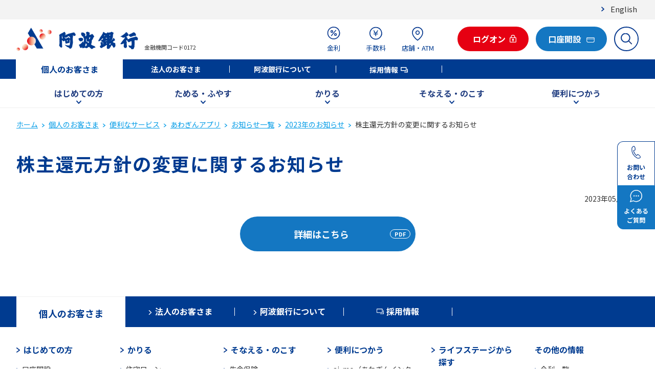

--- FILE ---
content_type: text/html; charset=UTF-8
request_url: https://www.awabank.co.jp/kojin/benri/awagin_app/news/2023/news20230512b/
body_size: 59257
content:
<!DOCTYPE html>
<html lang="ja">
<head>
<meta charset="utf-8">
<meta http-equiv="Pragma" content="no-cache" />
<meta http-equiv="cache-control" content="no-cache" />
<meta http-equiv="expires" content="0" />
<title>株主還元方針の変更に関するお知らせ | 阿波銀行</title>
<meta name="viewport" content="width=device-width, initial-scale=1">
<meta name="format-detection" content="telephone=no,address=no,email=no">
<meta property="og:type" content="article">
<meta property="og:url" content="/kojin/benri/awagin_app/news/2023/news20230512b/">
<meta property="og:title" content="株主還元方針の変更に関するお知らせ | 阿波銀行">
<meta property="og:image" content="/assets/widget/ogp_image.jpg">
<link rel="shortcut icon" href="/assets/favicon.ico">
<link rel="apple-touch-icon" href="/assets/apple-touch-icon.png">
<link rel="icon" type="image/png" href="/assets/android-chrome-192x192.png">
<link rel="stylesheet" href="/assets/css/common_firstview.css" />
<link rel="stylesheet" href="/assets/css/common.css" />
<link rel="stylesheet" href="/assets/css/scroll-hint.css" />
<link rel="stylesheet" href="/assets/css/s_style.css" />
<script src="/assets/js/lib/jquery-3.6.0.min.js"></script>
<script src="/assets/js/lib/scroll-hint.min.js"></script>
<script src="/assets/js/lib/jquery.easing.min.js"></script>
<script src="/assets/js/common_firstview.js"></script>
<script src="/assets/js/s_script.js"></script>
<script src="/assets/analyticstracking.js"></script>
</head>
<body>
<!-- Google Tag Manager (noscript) -->
<noscript><iframe src="https://www.googletagmanager.com/ns.html?id=GTM-MVJ3R7L" height="0" width="0" style="display:none;visibility:hidden"></iframe></noscript>
<noscript><iframe src="https://www.googletagmanager.com/ns.html?id=GTM-MQ9WQXZ" height="0" width="0" style="display:none;visibility:hidden"></iframe></noscript>
<noscript><iframe src="https://www.googletagmanager.com/ns.html?id=GTM-MDV2GKG2" height="0" width="0" style="display:none;visibility:hidden"></iframe></noscript>
<!-- End Google Tag Manager (noscript) -->
<header class="l-header">
    <div class="p-subheader-wrap">
      <div class="p-subheader"><a href="/about/about_awa_bank_eng/" class="p-subheader__link">English</a></div>
    </div>
  <div class="p-header">
    <div class="p-header-left">
      <h1>
        <a tabindex="100" class="p-header-left__logo" href="/"><img class="" alt="阿波銀行" src="/assets/images/logo_header.png" /></a>
      </h1>
      <div class="p-header-left__code">金融機関コード0172</div>
    </div>
    <!-- /.p-header-left -->
    <div class="p-header-right">
      <ul class="p-header-right__nav">
        <!-- 金利 -->
        <li class="p-header-right__nav-item-wrap -kinri">
          <a tabindex="100" class="p-header-right__nav-item" href="/kojin/kinri-loan/"><img src="/assets/images/icon_header_kinri.svg" alt="金利" /><span>金利</span></a>
        </li>
        <!-- 手数料 -->
        <li class="p-header-right__nav-item-wrap -fee">
          <a tabindex="100" class="p-header-right__nav-item" href="/kojin/fee/"><img src="/assets/images/icon_header_fee.svg" alt="手数料" /><span>手数料</span></a>
        </li>
        <!-- 店舗・ATM -->
        <li class="p-header-right__nav-item-wrap -tenpo">
          <a tabindex="100" class="p-header-right__nav-item" href="/kojin/tenpo/search/"><img src="/assets/images/icon_header_tenpo.svg" alt="店舗・ATM" /><span>店舗・ATM</span></a>
        </li>
        <!-- ログオン -->
        <li class="p-header-right__nav-item-wrap -aimo">
          <span class="c-button p-header__button js-logon-modal-open">
            <button tabindex="100" class="c-button__link c-button__link--primary_01 s-button__important">
              <span class="c-button__text">ログオン</span>
            </button>
          </span>
          <a tabindex="100" class="p-header-right__nav-item" style="color:#e60012;" href="/kojin/aimo/#kojin_aimo_ac"><img src="/assets/images/icon_header_aimo-sp.svg" alt="" />ログオン</a>
          <div class="p-header-login-modal">
            <div class="p-header-login-modal__columns">
              <div class="p-header-login-modal__column">
                <img class="p-header-login-modal__title -logo" src="/kojin/assets/aimo.svg" alt="ai-mo インターネットバンキング"  style="max-width:165px;" />
                <span class="c-button">
                  <span class="c-button__inner">
                    <a tabindex="100" class="c-button__link c-button__link--primary_01 s-button__important" href="/kojin/aimo/#kojin_aimo_ac"><span class="c-button__text">個人の<br />お客さまはこちら</span></a>
                  </span>
                </span>
              </div>
              <div class="p-header-login-modal__column">
                <p class="p-header-login-modal__title">あわぎん法人<br />インターネットバンキング</p>
                <span class="c-button">
                  <span class="c-button__inner">
                    <a tabindex="100" class="c-button__link c-button__link--primary_02" href="/houjin/aimo/#houjin_aimo_ac"><span class="c-button__text">法人の<br />お客さまはこちら</span></a>
                  </span>
                </span>
              </div>
            </div>
            <div class="p-header-login-modal__bottom">
              <button tabindex="100" class="p-header-login-modal__bottom-close">閉じる</button>
            </div>
          </div>
        </li>
        <!-- 口座開設 -->
        <li class="p-header-right__nav-item-wrap -kouza">
          <span class="c-button p-header__button">
            <a href="/kojin/kouzakaisetu/" tabindex="100" class="c-button__link c-button__link--primary_02"><span class=".p-header__button-small-text">口座開設</span></a>
          </span>
        </li>
        <!-- サイト内検索 -->
        <li class="p-header-right__nav-item-wrap -search">
          <form class="p-header-right__search-form" name="iSearchForm" action="https://search-awabank.dga.jp" method="GET" onsubmit="return mysearch(this);">
            <input tabindex="100" class="p-header-right__nav-item iSearchAssist iSearchOption1" type="text" name="kw" value="" placeholder="検索キーワードを入力" autocomplete="off" />
            <input type="hidden" name="env" value="awabank">
            <input type="hidden" name="temp" value="search">
            <input type="hidden" name="ie" value="u">
            <button tabindex="100" class="p-header-right__search-button" type="submit"><img src="/assets/images/icon_header_search.svg" alt="サイト内検索" /></button>
          </form>
        </li>
        <!-- SPメニュー -->
        <li class="p-header-right__nav-item-wrap -sp-menu">
          <a tabindex="100" class="p-header-right__nav-item" href="#"><img src="/assets/images/icon_header_sp-menu.svg" alt="メニュー" />メニュー</a>
        </li>
      </ul>
    </div>
    <!-- /.p-header__right  -->
  </div>
  <!-- /.p-header -->
  <div class="p-global">
    <ul class="p-global__nav">
      <li class="p-global__nav-item is-active"><a tabindex="100" class="p-global__link" href="/kojin/">個人のお客さま</a></li>
      <li class="p-global__nav-item"><a tabindex="100" class="p-global__link" href="/houjin/">法人のお客さま</a></li>
      <li class="p-global__nav-item"><a tabindex="100" class="p-global__link" href="/about/">阿波銀行について</a></li>
      <li class="p-global__nav-item"><a tabindex="100" class="p-global__link" href="/recruit/" target="_blank">採用情報</a></li>
    </ul>
    <!-- /.p-header-global__nav -->
  </div>
  <!-- /.p-header-global -->
  <div class="p-megamenu">
    <div class="p-megamenu__tab-wrap">
      <ul class="p-megamenu__tab">
        <li class="p-megamenu__tab-item">
          <button tabindex="100" class="p-megamenu__tab-item-btn" data-mm="hajimete">はじめての方</button>
        </li>
        <li class="p-megamenu__tab-item">
          <button tabindex="100" class="p-megamenu__tab-item-btn" data-mm="tameru">ためる・ふやす</button>
        </li>
        <li class="p-megamenu__tab-item">
          <button tabindex="100" class="p-megamenu__tab-item-btn" data-mm="kariru">かりる</button>
        </li>
        <li class="p-megamenu__tab-item">
          <button tabindex="100" class="p-megamenu__tab-item-btn" data-mm="sonae">そなえる・のこす</button>
        </li>
        <li class="p-megamenu__tab-item">
          <button tabindex="100" class="p-megamenu__tab-item-btn" data-mm="benri">便利につかう</button>
        </li>
        <!-- /.p-megamenu__tab-item -->
      </ul>
    </div>
    <div class="p-megamenu__contents-wrap">
      <!-- prettier-ignore -->
      <div class="p-megamenu__contents" style="display: none">
        <!-- はじめての方 -->
        <div class="p-megamenu__content -hajimete" style="display: none">
          <a tabindex="100" class="p-megamenu__content-top-link" href="/kojin/first/"><img loading="lazy" alt="" src="/assets/images/icon_mm_kojin_hajimete_top.svg" /><span class="p-megamenu__content-top-link-title">はじめての方<br />TOP</span></a>
          <div class="p-megamenu__content-links">
            <a tabindex="100" class="p-megamenu__content-link" href="/kojin/kouzakaisetu/"><img loading="lazy" alt="" src="/assets/images/icon_mm_kojin_kouzakaisetu.svg" /><span class="p-megamenu__content-link-title">口座開設</span></a>
            <a tabindex="100" class="p-megamenu__content-link p-megamenu__content-link--aimo" href="/kojin/aimo/">
              <img loading="lazy" alt="" src="/assets/images/icon_mm_kojin_aimo.svg" />
              <span class="p-megamenu__content-link-title">ai-mo<span class="p-megamenu__content-link-title-small">（あわぎんインター<br />ネット・モバイルバンキング）</span></span>
            </a>
            <a tabindex="100" class="p-megamenu__content-link" href="/kojin/benri/awagin_app/"><img loading="lazy" alt="" src="/assets/images/icon_mm_kojin_benri_awagin_app.svg" /><span class="p-megamenu__content-link-title">あわぎんアプリ</span></a>
          </div>
        </div>
        <!-- ためる・ふやす -->
        <div class="p-megamenu__content -tameru" style="display: none">
          <a tabindex="100" class="p-megamenu__content-top-link" href="/kojin/tameru/"><img loading="lazy" alt="" src="/assets/images/icon_mm_kojin_tameru_top.svg" /><span class="p-megamenu__content-top-link-title">ためる・ふやす<br />TOP</span></a>
          <div class="p-megamenu__content-links">
            <a tabindex="100" class="p-megamenu__content-link" href="/kojin/tameru/sougou/"><img loading="lazy" alt="" src="/assets/images/icon_mm_kojin_tameru_sougou.svg" /><span class="p-megamenu__content-link-title">総合口座</span></a>
            <a tabindex="100" class="p-megamenu__content-link" href="/kojin/tameru/superteiki/"><img loading="lazy" alt="" src="/assets/images/icon_mm_kojin_tameru_keiki.svg" /><span class="p-megamenu__content-link-title">定期預金</span></a>
            <a tabindex="100" class="p-megamenu__content-link" href="/kojin/tameru/toushin/"><img loading="lazy" alt="" src="/assets/images/icon_mm_kojin_tameru_toushin.svg" /><span class="p-megamenu__content-link-title">投資信託</span></a>
            <a tabindex="100" class="p-megamenu__content-link" href="/kojin/tameru/chotiku/"><img loading="lazy" alt="" src="/assets/images/icon_mm_kojin_tameru_chotiku.svg" /><span class="p-megamenu__content-link-title">スーパー貯蓄預金</span></a>
            <a tabindex="100" class="p-megamenu__content-link" href="/kojin/tameru/goodpremium/"><img loading="lazy" alt="" src="/assets/images/icon_mm_kojin_tameru_goodpremium.svg" /><span class="p-megamenu__content-link-title">退職金限定<br />特別定期預金</span></a>
            <a tabindex="100" class="p-megamenu__content-link" href="/kojin/tameru/chukai/nomura/"><img loading="lazy" alt="" src="/assets/images/icon_mm_kojin_tameru_chukai_nomura.svg" /><span class="p-megamenu__content-link-title">野村證券との<br />金融商品仲介</span></a>
            <a tabindex="100" class="p-megamenu__content-link" href="/kojin/tameru/gaika/"><img loading="lazy" alt="" src="/assets/images/icon_mm_kojin_tameru_gaika.svg" /><span class="p-megamenu__content-link-title">外貨預金</span></a>
            <a tabindex="100" class="p-megamenu__content-link" href="/kojin/tameru/oguchiteiki/"><img loading="lazy" alt="" src="/assets/images/icon_mm_kojin_tameru_oguchiteiki.svg" /><span class="p-megamenu__content-link-title">大口定期預金</span></a>
            <a tabindex="100" class="p-megamenu__content-link" href="/kojin/tameru/kawasetokuyaku/"><img loading="lazy" alt="" src="/assets/images/icon_mm_kojin_tameru_kawasetokuyaku.svg" /><span class="p-megamenu__content-link-title">為替特約付<br />外貨定期預金</span></a>
            <a tabindex="100" class="p-megamenu__content-link" href="/kojin/tameru/chukai/"><img loading="lazy" alt="" src="/assets/images/icon_mm_kojin_tameru_top.svg" /><span class="p-megamenu__content-link-title">金融商品仲介業務</span></a>
          </div>
        </div>
        <!-- かりる -->
        <div class="p-megamenu__content -kariru" style="display: none">
          <a tabindex="100" class="p-megamenu__content-top-link" href="/kojin/loan/"><img loading="lazy" alt="" src="/assets/images/icon_mm_kojin_loan_top.svg" /><span class="p-megamenu__content-top-link-title">かりるTOP</span></a>
          <div class="p-megamenu__content-links">
            <a tabindex="100" class="p-megamenu__content-link" href="/kojin/loan/home/"><img loading="lazy" alt="" src="/assets/images/icon_mm_kojin_loan_home.svg" /><span class="p-megamenu__content-link-title">住宅ローン</span></a>
            <a tabindex="100" class="p-megamenu__content-link" href="/mycar/"><img loading="lazy" alt="" src="/assets/images/icon_mm_kojin_loan_mycar_plan.svg" /><span class="p-megamenu__content-link-title">マイカーローン</span></a>
            <a tabindex="100" class="p-megamenu__content-link" href="/kojin/loan/#kl-card"><img loading="lazy" alt="" src="/assets/images/icon_mm_kojin_loan_e.svg" /><span class="p-megamenu__content-link-title">カードローン</span></a>
            <a tabindex="100" class="p-megamenu__content-link" href="/bank/reform/" target="_blank"><img loading="lazy" alt="" src="/assets/images/icon_mm_kojin_loan_reform.svg" /><span class="p-megamenu__content-link-title">リフォームローン</span></a>
            <a tabindex="100" class="p-megamenu__content-link" href="/kyouiku/"><img loading="lazy" alt="" src="/assets/images/icon_mm_kojin_loan_kyouiku_plan.svg" /><span class="p-megamenu__content-link-title">教育ローン</span></a>
            <a tabindex="100" class="p-megamenu__content-link" href="/kyouikucard/"><img loading="lazy" alt="" src="/assets/images/icon_mm_kojin_loan_kyouiku_card.svg" /><span class="p-megamenu__content-link-title">教育ローン<br />（カードローン型）</span></a>
            <a tabindex="100" class="p-megamenu__content-link" href="/freeplan/" target="_blank"><img loading="lazy" alt="" src="/assets/images/icon_mm_kojin_loan_free_plan.svg" /><span class="p-megamenu__content-link-title">ワイドローン・<br />フリープラン</span></a>
            <a tabindex="100" class="p-megamenu__content-link" href="/smartnext/"><img loading="lazy" alt="" src="/assets/images/icon_mm_kojin_loan_smartnext_detail.svg" /><span class="p-megamenu__content-link-title">スマートネクスト</span></a>
            <a tabindex="100" class="p-megamenu__content-link" href="/kojin/loan/simulator/"><img loading="lazy" alt="" src="/assets/images/icon_mm_kojin_loan_simulator.svg" /><span class="p-megamenu__content-link-title">ローン<br />シミュレーション</span></a>
          </div>
        </div>
        <!-- そなえる・のこす -->
        <div class="p-megamenu__content -sonae" style="display: none">
          <a tabindex="100" class="p-megamenu__content-top-link" href="/kojin/sonae/"><img loading="lazy" alt="" src="/assets/images/icon_mm_kojin_sonae_top.svg" /><span class="p-megamenu__content-top-link-title">そなえる・のこす<br />TOP</span></a>
          <div class="p-megamenu__content-links">
            <a tabindex="100" class="p-megamenu__content-link" href="/kojin/sonae/hoken/"><img loading="lazy" alt="" src="/assets/images/icon_mm_kojin_sonae_hoken.svg" /><span class="p-megamenu__content-link-title">生命保険</span></a>
            <a tabindex="100" class="p-megamenu__content-link" href="/kojin/sonae/kakutei/"><img loading="lazy" alt="" src="/assets/images/icon_mm_kojin_sonae_kakutei.svg" /><span class="p-megamenu__content-link-title">確定拠出年金</span></a>
            <a tabindex="100" class="p-megamenu__content-link" href="/kojin/sonae/souzoku/"><img loading="lazy" alt="" src="/assets/images/icon_mm_kojin_sonae_souzoku.svg" /><span class="p-megamenu__content-link-title">相続のお手続き</span></a>
            <a tabindex="100" class="p-megamenu__content-link" href="/kojin/sonae/kasai/"><img loading="lazy" alt="" src="/assets/images/icon_mm_kojin_sonae_kasai.svg" /><span class="p-megamenu__content-link-title">火災保険</span></a>
            <a tabindex="100" class="p-megamenu__content-link" href="/kojin/sonae/yuigon/"><img loading="lazy" alt="" src="/assets/images/icon_mm_kojin_sonae_yuigon.svg" /><span class="p-megamenu__content-link-title">遺言信託</span></a>
            <a tabindex="100" class="p-megamenu__content-link" href="/kojin/sonae/kyoiku/"><img loading="lazy" alt="" src="/assets/images/icon_mm_kojin_sonae_kyoiku.svg" /><span class="p-megamenu__content-link-title">教育資金贈与</span></a>
            <a tabindex="100" class="p-megamenu__content-link" href="/kojin/sonae/nenkin/"><img loading="lazy" alt="" src="/assets/images/icon_mm_kojin_sonae_nenkin.svg" /><span class="p-megamenu__content-link-title">年金相談</span></a>
            <a tabindex="100" class="p-megamenu__content-link" href="/kojin/sonae/kazokushintaku/"><img loading="lazy" alt="" src="/assets/images/icon_mm_kojin_sonae_kazokushintaku.svg" /><span class="p-megamenu__content-link-title">家族信託</span></a>
            <a tabindex="100" class="p-megamenu__content-link" href="/kojin/sonae/kouken/"><img loading="lazy" alt="" src="/assets/images/icon_mm_kojin_sonae_kouken.svg" /><span class="p-megamenu__content-link-title">後見制度支援預金</span></a>
            <a tabindex="100" class="p-megamenu__content-link" href="/kojin/sonae/kinko/"><img loading="lazy" alt="" src="/assets/images/icon_mm_kojin_sonae_kinko.svg" /><span class="p-megamenu__content-link-title">貸金庫</span></a>
          </div>
        </div>
        <!-- 便利につかう -->
        <div class="p-megamenu__content -benri" style="display: none">
          <a tabindex="100" class="p-megamenu__content-top-link" href="/kojin/benri/"><img loading="lazy" alt="" src="/assets/images/icon_mm_kojin_benri_top.svg" /><span class="p-megamenu__content-top-link-title">便利につかう<br />TOP</span></a>
          <div class="p-megamenu__content-links">
            <a tabindex="100" class="p-megamenu__content-link p-megamenu__content-link--aimo" href="/kojin/aimo/">
              <img loading="lazy" alt="" src="/assets/images/icon_mm_kojin_aimo.svg" />
              <span class="p-megamenu__content-link-title">ai-mo<span class="p-megamenu__content-link-title-small">（あわぎんインター<br />ネット・モバイルバンキング）</span></span>
            </a>
            <a tabindex="100" class="p-megamenu__content-link" href="/kojin/benri/awagin_app/"><img loading="lazy" alt="" src="/assets/images/icon_mm_kojin_benri_awagin_app.svg" /><span class="p-megamenu__content-link-title">あわぎんアプリ</span></a>
            <a tabindex="100" class="p-megamenu__content-link" href="/kojin/benri/webopen/"><img loading="lazy" alt="" src="/assets/images/icon_mm_kojin_kouzakaisetu_app.svg" /><span class="p-megamenu__content-link-title">Web口座開設</span></a>
            <a tabindex="100" class="p-megamenu__content-link" href="/kojin/benri/pluscard/"><img loading="lazy" alt="" src="/assets/images/icon_mm_kojin_benri_pluscard.svg" /><span class="p-megamenu__content-link-title">あわぎん<br />plus card</span></a>
            <a tabindex="100" class="p-megamenu__content-link" href="/kojin/benri/jcbdebit_cashless/"><img loading="lazy" alt="" src="/assets/images/icon_mm_kojin_benri_jcbdebit_cashless.svg" /><span class="p-megamenu__content-link-title">あわぎん<br />JCBデビット</span></a>
            <a tabindex="100" class="p-megamenu__content-link" href="/kojin/benri/walletplus/"><img loading="lazy" alt="" src="/assets/images/icon_mm_kojin_benri_wallet.svg" /><span class="p-megamenu__content-link-title">Wallet+</span></a>
            <a tabindex="100" class="p-megamenu__content-link" href="/kojin/benri/cashless/"><img loading="lazy" alt="" src="/assets/images/icon_mm_kojin_benri_cashless.svg" /><span class="p-megamenu__content-link-title">キャッシュレス<br />サービス</span></a>
            <a tabindex="100" class="p-megamenu__content-link" href="/kojin/benri/web_syoukai/"><img loading="lazy" alt="" src="/assets/images/icon_mm_kojin_benri_web_syoukai.svg" /><span class="p-megamenu__content-link-title">あわぎんWeb照会<br />サービス</span></a>
            <a tabindex="100" class="p-megamenu__content-link" href="/kojin/webservice/"><img loading="lazy" alt="" src="/assets/images/icon_mm_kojin_webservice.svg" /><span class="p-megamenu__content-link-title">Web受付サービス</span></a>
            <a tabindex="100" class="p-megamenu__content-link" href="/kojin/benri/mobileregi/"><img loading="lazy" alt="" src="/assets/images/icon_mm_kojin_benri_mobileregi.svg" /><span class="p-megamenu__content-link-title">モバイルレジ</span></a>
          </div>
        </div>
      </div>
      <!-- /.p-megamenu__contents -->
    </div>
  </div>
  <!-- /.p-megamenu-wrap -->
  <div class="p-sp-menu">
    <div class="p-sp-menu__top">
      <button tabindex="100" class="p-sp-menu__top-close-btn">閉じる</button>
      <form class="p-sp-menu__top-search-form" name="iSearchForm" action="https://search-awabank.dga.jp" method="GET" onsubmit="return mysearch(this);">
        <input tabindex="100" class="p-sp-menu__top-search-box iSearchAssist iSearchOption1" type="text" name="kw" value="" placeholder="検索キーワードを入力" autocomplete="off" />
        <input type="hidden" name="env" value="awabank">
        <input type="hidden" name="temp" value="search">
        <input type="hidden" name="ie" value="u">
        <button tabindex="100" class="p-sp-menu__top-search-button" type="submit"><img src="/assets/images/icon_header_search.svg" alt="サイト内検索" /></button>
      </form>
      <div class="p-sp-menu__top-buttons">
        <a tabindex="100" class="p-sp-menu__top-button" href="https://awabank-faq.custhelp.com">
          <img class="p-sp-menu__top-button-icon" src="/assets/images/icon_faq.svg" loading="lazy" alt="" />
          <p class="p-sp-menu__top-button-text">よくあるご質問</p>
        </a>
        <a tabindex="100" class="p-sp-menu__top-button" href="/kojin/support/tel/">
          <img class="p-sp-menu__top-button-icon" src="/assets/images/icon_contact.svg" loading="lazy" alt="" />
          <p class="p-sp-menu__top-button-text">お問い合わせ</p>
        </a>
      </div>
    </div>
    <!-- /.p-sp-menu__top -->
    <div class="p-sp-menu__acc-wrap">
      <div class="p-sp-menu__acc">
        <div class="p-sp-menu__acc-parent is-open">個人のお客さま</div>
        <!-- prettier-ignore -->
        <ul class="p-sp-menu__acc-content">
          <li class="p-sp-menu__acc-item"><a tabindex="100" class="p-sp-menu__acc-item-title -link" href="/kojin/">個人のお客さま</a></li>
          <!-- はじめての方 -->
          <li class="p-sp-menu__acc-item">
            <div class="p-sp-menu__acc-item-title is-open">はじめての方</div>
            <div class="p-sp-menu__acc-links">
              <a tabindex="100" class="p-sp-menu__acc-link" href="/kojin/first/"><img loading="lazy" alt="" src="/assets/images/icon_mm_kojin_hajimete_top.svg" /><span class="p-sp-menu__acc-link-title">はじめての方TOP</span></a>
              <a tabindex="100" class="p-sp-menu__acc-link" href="/kojin/kouzakaisetu/"><img loading="lazy" alt="" src="/assets/images/icon_mm_kojin_kouzakaisetu.svg" /><span class="p-sp-menu__acc-link-title">口座開設</span></a>
              <a tabindex="100" class="p-sp-menu__acc-link" href="/kojin/aimo/">
                <img loading="lazy" alt="" src="/assets/images/icon_mm_kojin_aimo.svg" />
                <span class="p-sp-menu__acc-link-title">ai-mo（あわぎんインターネット・モバイルバンキング）</span></a>
              <a tabindex="100" class="p-sp-menu__acc-link" href="/kojin/benri/awagin_app/"><img loading="lazy" alt="" src="/assets/images/icon_mm_kojin_benri_awagin_app.svg" /><span class="p-sp-menu__acc-link-title">あわぎんアプリ</span></a>
            </div>
          </li>
          <!-- ためる・ふやす -->
          <li class="p-sp-menu__acc-item">
            <div class="p-sp-menu__acc-item-title">ためる・ふやす</div>
            <div class="p-sp-menu__acc-links">
              <a tabindex="100" class="p-sp-menu__acc-link" href="/kojin/tameru/"><img loading="lazy" alt="" src="/assets/images/icon_mm_kojin_tameru_top.svg" /><span class="p-sp-menu__acc-link-title">ためる・ふやすTOP</span></a>
              <a tabindex="100" class="p-sp-menu__acc-link" href="/kojin/tameru/sougou/"><img loading="lazy" alt="" src="/assets/images/icon_mm_kojin_tameru_sougou.svg" /><span class="p-sp-menu__acc-link-title">総合口座</span></a>
              <a tabindex="100" class="p-sp-menu__acc-link" href="/kojin/tameru/#teiki/"><img loading="lazy" alt="" src="/assets/images/icon_mm_kojin_tameru_keiki.svg" /><span class="p-sp-menu__acc-link-title">定期預金</span></a>
              <a tabindex="100" class="p-sp-menu__acc-link" href="/kojin/tameru/toushin/"><img loading="lazy" alt="" src="/assets/images/icon_mm_kojin_tameru_toushin.svg" /><span class="p-sp-menu__acc-link-title">投資信託</span></a>
              <a tabindex="100" class="p-sp-menu__acc-link" href="/kojin/tameru/chotiku/"><img loading="lazy" alt="" src="/assets/images/icon_mm_kojin_tameru_chotiku.svg" /><span class="p-sp-menu__acc-link-title">スーパー貯蓄預金</span></a>
              <a tabindex="100" class="p-sp-menu__acc-link" href="/kojin/tameru/goodpremium/"><img loading="lazy" alt="" src="/assets/images/icon_mm_kojin_tameru_goodpremium.svg" /><span class="p-sp-menu__acc-link-title">退職金限定特別定期預金</span></a>
              <a tabindex="100" class="p-sp-menu__acc-link" href="/kojin/tameru/chukai/nomura/"><img loading="lazy" alt="" src="/assets/images/icon_mm_kojin_tameru_chukai_nomura.svg" /><span class="p-sp-menu__acc-link-title">野村證券との金融商品仲介</span></a>
              <a tabindex="100" class="p-sp-menu__acc-link" href="/kojin/tameru/gaika/"><img loading="lazy" alt="" src="/assets/images/icon_mm_kojin_tameru_gaika.svg" /><span class="p-sp-menu__acc-link-title">外貨預金</span></a>
              <a tabindex="100" class="p-sp-menu__acc-link" href="/kojin/tameru/oguchiteiki/"><img loading="lazy" alt="" src="/assets/images/icon_mm_kojin_tameru_oguchiteiki.svg" /><span class="p-sp-menu__acc-link-title">大口定期預金</span></a>
              <a tabindex="100" class="p-sp-menu__acc-link" href="/kojin/tameru/kawasetokuyaku/"><img loading="lazy" alt="" src="/assets/images/icon_mm_kojin_tameru_kawasetokuyaku.svg" /><span class="p-sp-menu__acc-link-title">為替特約付外貨定期預金</span></a>
              <a tabindex="100" class="p-sp-menu__acc-link" href="/kojin/tameru/chukai/"><img loading="lazy" alt="" src="/assets/images/icon_mm_kojin_tameru_top.svg"><span class="p-sp-menu__acc-link-title">金融商品仲介業務</span></a>
            </div>
          </li>
          <!-- かりる -->
          <li class="p-sp-menu__acc-item">
            <div class="p-sp-menu__acc-item-title">かりる</div>
            <div class="p-sp-menu__acc-links">
              <a tabindex="100" class="p-sp-menu__acc-link" href="/kojin/loan/"><img loading="lazy" alt="" src="/assets/images/icon_mm_kojin_loan_top.svg" /><span class="p-sp-menu__acc-link-title">かりるTOP</span></a>
              <a tabindex="100" class="p-sp-menu__acc-link" href="/mycar/"><img loading="lazy" alt="" src="/assets/images/icon_mm_kojin_loan_mycar_plan.svg" /><span class="p-sp-menu__acc-link-title">マイカーローン</span></a>
              <a tabindex="100" class="p-sp-menu__acc-link" href="/kojin/loan/#kl-card"><img loading="lazy" alt="" src="/assets/images/icon_mm_kojin_loan_e.svg" /><span class="p-sp-menu__acc-link-title">カードローン</span></a>
              <a tabindex="100" class="p-sp-menu__acc-link" href="/bank/reform/" target="_blank"><img loading="lazy" alt="" src="/assets/images/icon_mm_kojin_loan_reform.svg" /><span class="p-sp-menu__acc-link-title">リフォームローン</span></a>
              <a tabindex="100" class="p-sp-menu__acc-link" href="/kyouiku/"><img loading="lazy" alt="" src="/assets/images/icon_mm_kojin_loan_kyouiku_plan.svg" /><span class="p-sp-menu__acc-link-title">教育ローン</span></a>
              <a tabindex="100" class="p-sp-menu__acc-link" href="/kyouikucard/"><img loading="lazy" alt="" src="/assets/images/icon_mm_kojin_loan_kyouiku_card.svg" /><span class="p-sp-menu__acc-link-title">教育ローン（カードローン型）</span></a>
              <a tabindex="100" class="p-sp-menu__acc-link" href="/freeplan/" target="_blank"><img loading="lazy" alt="" src="/assets/images/icon_mm_kojin_loan_free_plan.svg" /><span class="p-sp-menu__acc-link-title">ワイドローン・フリープラン</span></a>
              <a tabindex="100" class="p-sp-menu__acc-link" href="/smartnext/"><img loading="lazy" alt="" src="/assets/images/icon_mm_kojin_loan_smartnext_detail.svg" /><span class="p-sp-menu__acc-link-title">スマートネクスト</span></a>
              <a tabindex="100" class="p-sp-menu__acc-link" href="/kojin/loan/simulator/"><img loading="lazy" alt="" src="/assets/images/icon_mm_kojin_loan_simulator.svg" /><span class="p-sp-menu__acc-link-title">ローンシミュレーション</span></a>
            </div>
          </li>
          <!-- そなえる・のこす -->
          <li class="p-sp-menu__acc-item">
            <div class="p-sp-menu__acc-item-title">そなえる・のこす</div>
            <div class="p-sp-menu__acc-links">
              <a tabindex="100" class="p-sp-menu__acc-link" href="/kojin/sonae/"><img loading="lazy" alt="" src="/assets/images/icon_mm_kojin_sonae_top.svg" /><span class="p-sp-menu__acc-link-title">そなえる・のこすTOP</span></a>
              <a tabindex="100" class="p-sp-menu__acc-link" href="/kojin/sonae/hoken/"><img loading="lazy" alt="" src="/assets/images/icon_mm_kojin_sonae_hoken.svg" /><span class="p-sp-menu__acc-link-title">生命保険</span></a>
              <a tabindex="100" class="p-sp-menu__acc-link" href="/kojin/sonae/kakutei/"><img loading="lazy" alt="" src="/assets/images/icon_mm_kojin_sonae_kakutei.svg" /><span class="p-sp-menu__acc-link-title">確定拠出年金</span></a>
              <a tabindex="100" class="p-sp-menu__acc-link" href="/kojin/sonae/souzoku/"><img loading="lazy" alt="" src="/assets/images/icon_mm_kojin_sonae_souzoku.svg" /><span class="p-sp-menu__acc-link-title">相続のお手続き</span></a>
              <a tabindex="100" class="p-sp-menu__acc-link" href="/kojin/sonae/kasai/"><img loading="lazy" alt="" src="/assets/images/icon_mm_kojin_sonae_kasai.svg" /><span class="p-sp-menu__acc-link-title">火災保険</span></a>
              <a tabindex="100" class="p-sp-menu__acc-link" href="/kojin/sonae/yuigon/"><img loading="lazy" alt="" src="/assets/images/icon_mm_kojin_sonae_yuigon.svg" /><span class="p-sp-menu__acc-link-title">遺言信託</span></a>
              <a tabindex="100" class="p-sp-menu__acc-link" href="/kojin/sonae/kyoiku/"><img loading="lazy" alt="" src="/assets/images/icon_mm_kojin_sonae_kyoiku.svg" /><span class="p-sp-menu__acc-link-title">教育資金贈与</span></a>
              <a tabindex="100" class="p-sp-menu__acc-link" href="/kojin/sonae/nenkin/"><img loading="lazy" alt="" src="/assets/images/icon_mm_kojin_sonae_nenkin.svg" /><span class="p-sp-menu__acc-link-title">年金相談</span></a>
              <a tabindex="100" class="p-sp-menu__acc-link" href="/kojin/sonae/kazokushintaku/"><img loading="lazy" alt="" src="/assets/images/icon_mm_kojin_sonae_kazokushintaku.svg" /><span class="p-sp-menu__acc-link-title">家族信託</span></a>
              <a tabindex="100" class="p-sp-menu__acc-link" href="/kojin/sonae/kouken/"><img loading="lazy" alt="" src="/assets/images/icon_mm_kojin_sonae_kouken.svg" /><span class="p-sp-menu__acc-link-title">後見制度支援預金</span></a>
              <a tabindex="100" class="p-sp-menu__acc-link" href="/kojin/sonae/kinko/"><img loading="lazy" alt="" src="/assets/images/icon_mm_kojin_sonae_kinko.svg" /><span class="p-sp-menu__acc-link-title">貸金庫</span></a>
            </div>
          </li>
          <!-- 便利につかう -->
          <li class="p-sp-menu__acc-item">
            <div class="p-sp-menu__acc-item-title">便利につかう</div>
            <div class="p-sp-menu__acc-links">
              <a tabindex="100" class="p-sp-menu__acc-link" href="/kojin/benri/"><img loading="lazy" alt="" src="/assets/images/icon_mm_kojin_benri_top.svg" /><span class="p-sp-menu__acc-link-title">便利につかうTOP</span></a>
              <a tabindex="100" class="p-sp-menu__acc-link p-sp-menu__acc-link--aimo" href="/kojin/aimo/">
                <img loading="lazy" alt="" src="/assets/images/icon_mm_kojin_aimo.svg" />
                <span class="p-sp-menu__acc-link-title">ai-mo<span class="p-sp-menu__acc-link-title-small">（あわぎんインター<br />ネット・モバイルバンキング）</span></span>
              </a>
              <a tabindex="100" class="p-sp-menu__acc-link" href="/kojin/benri/awagin_app/"><img loading="lazy" alt="" src="/assets/images/icon_mm_kojin_benri_awagin_app.svg" /><span class="p-sp-menu__acc-link-title">あわぎんアプリ</span></a>
              <a tabindex="100" class="p-sp-menu__acc-link" href="/kojin/benri/webopen/"><img loading="lazy" alt="" src="/assets/images/icon_mm_kojin_kouzakaisetu_app.svg" /><span class="p-sp-menu__acc-link-title">Web口座開設</span></a>
              <a tabindex="100" class="p-sp-menu__acc-link" href="/kojin/benri/pluscard/"><img loading="lazy" alt="" src="/assets/images/icon_mm_kojin_benri_pluscard.svg" /><span class="p-sp-menu__acc-link-title">あわぎんplus card</span></a>
              <a tabindex="100" class="p-sp-menu__acc-link" href="/kojin/benri/jcbdebit/index.html"><img loading="lazy" alt="" src="/assets/images/icon_mm_kojin_benri_jcbdebit_cashless.svg" /><span class="p-sp-menu__acc-link-title">あわぎんJCBデビット</span></a>
              <a tabindex="100" class="p-sp-menu__acc-link" href="/kojin/benri/walletplus/"><img loading="lazy" alt="" src="/assets/images/icon_mm_kojin_benri_wallet.svg" /><span class="p-sp-menu__acc-link-title">Wallet+</span></a>
              <a tabindex="100" class="p-sp-menu__acc-link" href="/kojin/benri/cashless/"><img loading="lazy" alt="" src="/assets/images/icon_mm_kojin_benri_cashless.svg" /><span class="p-sp-menu__acc-link-title">キャッシュレスサービス</span></a>
              <a tabindex="100" class="p-sp-menu__acc-link" href="/kojin/benri/web_syoukai/"><img loading="lazy" alt="" src="/assets/images/icon_mm_kojin_benri_web_syoukai.svg" /><span class="p-sp-menu__acc-link-title">あわぎんWeb照会サービス</span></a>
              <a tabindex="100" class="p-sp-menu__acc-link" href="/kojin/webservice/"><img loading="lazy" alt="" src="/assets/images/icon_mm_kojin_webservice.svg" /><span class="p-sp-menu__acc-link-title">Web受付サービス</span></a>
              <a tabindex="100" class="p-sp-menu__acc-link" href="/kojin/benri/mobileregi/"><img loading="lazy" alt="" src="/assets/images/icon_mm_kojin_benri_mobileregi.svg" /><span class="p-sp-menu__acc-link-title">モバイルレジ</span></a>
            </div>
          </li>
          <!-- ライフステージから探す -->
          <li class="p-sp-menu__acc-item">
            <div class="p-sp-menu__acc-item-title">ライフステージから探す</div>
            <div class="p-sp-menu__acc-links">
              <a tabindex="100" class="p-sp-menu__acc-link" href="/kojin/life/"><img loading="lazy" alt="" src="/assets/images/icon_mm_link.svg" /><span class="p-sp-menu__acc-link-title">ライフステージから探すTOP</span></a>
              <a tabindex="100" class="p-sp-menu__acc-link" href="/kojin/life/work/"><img loading="lazy" alt="" src="/assets/images/icon_mm_link.svg" /><span class="p-sp-menu__acc-link-title">就職</span></a>
              <a tabindex="100" class="p-sp-menu__acc-link" href="/kojin/life/marriage/"><img loading="lazy" alt="" src="/assets/images/icon_mm_link.svg" /><span class="p-sp-menu__acc-link-title">結婚</span></a>
              <a tabindex="100" class="p-sp-menu__acc-link" href="/kojin/life/kodomo/"><img loading="lazy" alt="" src="/assets/images/icon_mm_link.svg" /><span class="p-sp-menu__acc-link-title">子育て・教育</span></a>
              <a tabindex="100" class="p-sp-menu__acc-link" href="/kojin/life/home/"><img loading="lazy" alt="" src="/assets/images/icon_mm_link.svg" /><span class="p-sp-menu__acc-link-title">住宅購入</span></a>
              <a tabindex="100" class="p-sp-menu__acc-link" href="/kojin/life/2nd/"><img loading="lazy" alt="" src="/assets/images/icon_mm_link.svg" /><span class="p-sp-menu__acc-link-title">退職・セカンドライフ</span></a>
              <a tabindex="100" class="p-sp-menu__acc-link" href="/kojin/life/souzoku/"><img loading="lazy" alt="" src="/assets/images/icon_mm_link.svg" /><span class="p-sp-menu__acc-link-title">相続</span></a>
              <a tabindex="100" class="p-sp-menu__acc-link" href="/kojin/life/iryo/"><img loading="lazy" alt="" src="/assets/images/icon_mm_link.svg" /><span class="p-sp-menu__acc-link-title">もしもの備え</span></a>
            </div>
          </li>
        </ul>
      </div>
      <div class="p-sp-menu__acc"><a tabindex="100" class="p-sp-menu__acc-parent -link" href="/houjin/">法人のお客さま</a></div>
      <div class="p-sp-menu__acc"><a tabindex="100" class="p-sp-menu__acc-parent -link" href="/about/">阿波銀行について</a></div>
      <div class="p-sp-menu__acc"><a tabindex="100" class="p-sp-menu__acc-parent -link" href="/recruit/" target="_blank">採用情報</a></div>
    </div>
    <!-- /.p-sp-menu__accordion -->
    <div class="p-sp-menu__bottom">
      <button tabindex="100" class="p-sp-menu__bottom-btn">閉じる</button>
    </div>
    <!-- /.p-sp-menu__bottom -->
  </div>
</header>
<!-- 追従ボタン -->
<div class="c-fixed_area">
  <ul class="c-fixed_area__list">
    <li class="c-fixed_area__list_item">
      <a class="c-fixed_area__link c-fixed_area__link--contact" href="/kojin/support/tel/" tabindex="200"><span class="c-fixed_area__text_unit">お問い</span><span class="c-fixed_area__text_unit">合わせ</span></a>
    </li>
    <li class="c-fixed_area__list_item">
      <a class="c-fixed_area__link c-fixed_area__link--qa" href="https://awabank-faq.custhelp.com" tabindex="200"><span class="c-fixed_area__text_unit">よくある</span><span class="c-fixed_area__text_unit">ご質問</span></a>
    </li>
  </ul>
</div>
<div id="page_top" class="c-speak_anchor">ページの先頭です</div>
<main class="l-main">
<div class="c-container">
<div class="c-container__inner">
<div class="c-breadcrumb__wrap">
  <ol class="c-breadcrumb">
    <li class="c-breadcrumb__item">
      <a class="c-breadcrumb__link" href="/" tabindex="100">ホーム</a>
    </li>
    <li class="c-breadcrumb__item">
      <a class="c-breadcrumb__link" href="/kojin/" tabindex="100">個人のお客さま</a>
    </li>
    <li class="c-breadcrumb__item">
      <a class="c-breadcrumb__link" href="/kojin/benri/" tabindex="100">便利なサービス</a>
    </li>
    <li class="c-breadcrumb__item">
      <a class="c-breadcrumb__link" href="/kojin/benri/awagin_app/" tabindex="100">あわぎんアプリ</a>
    </li>
    <li class="c-breadcrumb__item">
      <a class="c-breadcrumb__link" href="/kojin/benri/awagin_app/news/" tabindex="100">お知らせ一覧</a>
    </li>
    <li class="c-breadcrumb__item">
      <a class="c-breadcrumb__link" href="/kojin/benri/awagin_app/news/2023/" tabindex="100">2023年のお知らせ</a>
    </li>
    <li class="c-breadcrumb__item">
      <span class="c-breadcrumb__current">株主還元方針の変更に関するお知らせ</span>
    </li>
  </ol>
</div>
<div class="c-title__wrap">
  <h1 class="c-title c-title--01">株主還元方針の変更に関するお知らせ</h1>
</div>
<p class="u-text_all_right">2023年05月12日</p>
  <div class="c-button__wrap u-text_all_center">
    <span class="c-button">
      <span class="c-button__inner">
        <a class="c-button__link c-button__link--pdf c-button__link--primary_02" href="/common/common/news20230512b.pdf" tabindex="200" target="_blank" title="別窓ウィンドウで開きます" rel="noreferrer">
          <span class="c-button__text">詳細はこちら</span>
        </a>
      </span>
    </span>
  </div>
</div>
</div>
</main>
<footer class="l-footer">
  <div class="c-page_top is-none">
    <a class="c-page_top__link" href="#page_top" tabindex="200"><img src="/assets/images/icon_page_top.svg" alt="ページの先頭へ" width="51" height="51" /></a>
  </div>
  <div class="p-footer-sitemap">
    <div class="p-footer-sitemap__tab-wrap">
      <ul class="p-footer-sitemap__tab">
        <li class="p-footer-sitemap__tab-item is-active"><a tabindex="300" class="p-footer-sitemap__link" href="/kojin/">個人のお客さま</a></li>
        <li class="p-footer-sitemap__tab-item"><a tabindex="300" class="p-footer-sitemap__link" href="/houjin/">法人のお客さま</a></li>
        <li class="p-footer-sitemap__tab-item"><a tabindex="300" class="p-footer-sitemap__link" href="/about/">阿波銀行について</a></li>
        <li class="p-footer-sitemap__tab-item"><a tabindex="300" class="p-footer-sitemap__link" href="/recruit/" target="_blank">採用情報</a></li>
      </ul>
    </div>
    <div class="p-footer-sitemap__menu-wrap">
      <div class="p-footer-sitemap__menus">
        <div class="p-footer-sitemap__menu">
          <!-- はじめての方 -->
          <div class="p-footer-sitemap__menu-title -tameru"><a tabindex="300" href="/kojin/first/">はじめての方</a></div>
          <ul class="p-footer-sitemap__menu-list">
            <li class="p-footer-sitemap__menu-list-item"><a tabindex="300" href="/kojin/kouzakaisetu/">口座開設</a></li>
            <li class="p-footer-sitemap__menu-list-item"><a tabindex="300" href="/kojin/aimo/">ai-mo（あわぎんインターネット・モバイルバンキング）</a></li>
            <li class="p-footer-sitemap__menu-list-item"><a tabindex="300" href="/kojin/benri/awagin_app/">あわぎんアプリ</a></li>
          </ul>
          <!-- ためる・ふやす -->
          <div class="p-footer-sitemap__menu-title -tameru"><a tabindex="300" href="/kojin/tameru/">ためる・ふやす</a></div>
          <ul class="p-footer-sitemap__menu-list">
            <li class="p-footer-sitemap__menu-list-item"><a tabindex="300" href="/kojin/tameru/sougou/">総合口座</a></li>
            <li class="p-footer-sitemap__menu-list-item"><a tabindex="300" href="/kojin/tameru/superteiki/">定期預金</a></li>
            <li class="p-footer-sitemap__menu-list-item"><a tabindex="300" href="/kojin/tameru/toushin/">投資信託</a></li>
            <li class="p-footer-sitemap__menu-list-item"><a tabindex="300" href="/kojin/tameru/chotiku/">スーパー貯蓄預金</a></li>
            <li class="p-footer-sitemap__menu-list-item"><a tabindex="300" href="/kojin/tameru/goodpremium/">退職金限定特別定期預金</a></li>
            <li class="p-footer-sitemap__menu-list-item"><a tabindex="300" href="/kojin/tameru/chukai/nomura">野村證券との金融商品仲介</a></li>
            <li class="p-footer-sitemap__menu-list-item"><a tabindex="300" href="/kojin/tameru/gaika/">外貨預金</a></li>
            <li class="p-footer-sitemap__menu-list-item"><a tabindex="300" href="/kojin/tameru/oguchiteiki/">大口定期預金</a></li>
            <li class="p-footer-sitemap__menu-list-item"><a tabindex="300" href="/kojin/tameru/kawasetokuyaku/">為替特約付外貨定期預金</a></li>
            <li class="p-footer-sitemap__menu-list-item"><a tabindex="300" href="/kojin/tameru/chukai/">金融商品仲介業務</a></li>
          </ul>
        </div>
        <!-- かりる -->
        <div class="p-footer-sitemap__menu">
          <div class="p-footer-sitemap__menu-title -kariru"><a tabindex="300" href="/kojin/loan/">かりる</a></div>
          <ul class="p-footer-sitemap__menu-list">
            <li class="p-footer-sitemap__menu-list-item"><a tabindex="300" href="/kojin/loan/home/">住宅ローン</a></li>
            <li class="p-footer-sitemap__menu-list-item"><a tabindex="300" href="/mycar/">マイカーローン</a></li>
            <li class="p-footer-sitemap__menu-list-item"><a tabindex="300" href="/kojin/loan/#kl-card">カードローン</a></li>
            <li class="p-footer-sitemap__menu-list-item"><a tabindex="300" href="/bank/reform/" target="_blank">リフォームローン</a></li>
            <li class="p-footer-sitemap__menu-list-item"><a tabindex="300" href="/kyouiku/">教育ローン</a></li>
            <li class="p-footer-sitemap__menu-list-item"><a tabindex="300" href="/kyouikucard/">教育ローン（カードローン型）</a></li>
            <li class="p-footer-sitemap__menu-list-item"><a tabindex="300" href="/freeplan/" target="_blank">ワイドローン・フリープラン</a></li>
            <li class="p-footer-sitemap__menu-list-item"><a tabindex="300" href="/smartnext/">スマートネクスト</a></li>
            <li class="p-footer-sitemap__menu-list-item"><a tabindex="300" href="/kojin/loan/simulator/">ローンシミュレーション</a></li>
          </ul>
        </div>
        <!-- そなえる・のこす -->
        <div class="p-footer-sitemap__menu">
          <div class="p-footer-sitemap__menu-title -sonae"><a tabindex="300" href="/kojin/sonae/">そなえる・のこす</a></div>
          <ul class="p-footer-sitemap__menu-list">
            <li class="p-footer-sitemap__menu-list-item"><a tabindex="300" href="/kojin/sonae/hoken/">生命保険</a></li>
            <li class="p-footer-sitemap__menu-list-item"><a tabindex="300" href="/kojin/sonae/kakutei/">確定拠出年金</a></li>
            <li class="p-footer-sitemap__menu-list-item"><a tabindex="300" href="/kojin/sonae/souzoku/">相続のお手続き</a></li>
            <li class="p-footer-sitemap__menu-list-item"><a tabindex="300" href="/kojin/sonae/kasai/">火災保険</a></li>
            <li class="p-footer-sitemap__menu-list-item"><a tabindex="300" href="/kojin/sonae/yuigon/">遺言信託</a></li>
            <li class="p-footer-sitemap__menu-list-item"><a tabindex="300" href="/kojin/sonae/kyoiku/">教育資金贈与</a></li>
            <li class="p-footer-sitemap__menu-list-item"><a tabindex="300" href="/kojin/sonae/nenkin/">年金相談</a></li>
            <li class="p-footer-sitemap__menu-list-item"><a tabindex="300" href="/kojin/sonae/kazokushintaku/">家族信託</a></li>
            <li class="p-footer-sitemap__menu-list-item"><a tabindex="300" href="/kojin/sonae/kouken/">後見制度支援預金</a></li>
            <li class="p-footer-sitemap__menu-list-item"><a tabindex="300" href="/kojin/sonae/kinko/">貸金庫</a></li>
          </ul>
        </div>
        <div class="p-footer-sitemap__menu">
          <!-- 便利につかう -->
          <div class="p-footer-sitemap__menu-title -benri"><a tabindex="300" href="/kojin/benri/">便利につかう</a></div>
          <ul class="p-footer-sitemap__menu-list">
            <li class="p-footer-sitemap__menu-list-item"><a tabindex="300" href="/kojin/aimo/">ai-mo（あわぎんインターネット・モバイルバンキング）</a></li>
            <li class="p-footer-sitemap__menu-list-item"><a tabindex="300" href="/kojin/benri/awagin_app/">あわぎんアプリ</a></li>
            <li class="p-footer-sitemap__menu-list-item"><a tabindex="300" href="/kojin/benri/walletplus/">Wallet+</a></li>
            <li class="p-footer-sitemap__menu-list-item"><a tabindex="300" href="/kojin/benri/webopen/">Web口座開設</a></li>
            <li class="p-footer-sitemap__menu-list-item"><a tabindex="300" href="/kojin/benri/pluscard/">あわぎんplus card</a></li>
            <li class="p-footer-sitemap__menu-list-item"><a tabindex="300" href="/kojin/benri/jcbdebit/index.html">あわぎんJCBデビット</a></li>
            <li class="p-footer-sitemap__menu-list-item"><a tabindex="300" href="/kojin/benri/cashless/">キャッシュレスサービス</a></li>
            <li class="p-footer-sitemap__menu-list-item"><a tabindex="300" href="/kojin/benri/web_syoukai/">あわぎんWeb照会サービス</a></li>
            <li class="p-footer-sitemap__menu-list-item"><a tabindex="300" href="/kojin/webservice/">Web受付サービス</a></li>
            <li class="p-footer-sitemap__menu-list-item"><a tabindex="300" href="/kojin/benri/soukin/">自動送金サービス</a></li>
            <li class="p-footer-sitemap__menu-list-item"><a tabindex="300" href="/kojin/benri/mobileregi">モバイルレジ</a></li>
            <li class="p-footer-sitemap__menu-list-item"><a tabindex="300" href="/kojin/benri/denshikeiyaku/">あわぎん電子契約サービス</a></li>
          </ul>
        </div>
        <div class="p-footer-sitemap__menu">
          <!-- ライフステージから探す -->
          <div class="p-footer-sitemap__menu-title -sonae"><a tabindex="300" href="/kojin/life/">ライフステージから探す</a></div>
          <ul class="p-footer-sitemap__menu-list">
            <li class="p-footer-sitemap__menu-list-item"><a tabindex="300" href="/kojin/life/work/">就職</a></li>
            <li class="p-footer-sitemap__menu-list-item"><a tabindex="300" href="/kojin/life/marriage/">結婚</a></li>
            <li class="p-footer-sitemap__menu-list-item"><a tabindex="300" href="/kojin/life/kodomo/">子育て・教育</a></li>
            <li class="p-footer-sitemap__menu-list-item"><a tabindex="300" href="/kojin/life/home/">住宅購入</a></li>
            <li class="p-footer-sitemap__menu-list-item"><a tabindex="300" href="/kojin/life/2nd/">退職・セカンドライフ</a></li>
            <li class="p-footer-sitemap__menu-list-item"><a tabindex="300" href="/kojin/life/souzoku/">相続</a></li>
            <li class="p-footer-sitemap__menu-list-item"><a tabindex="300" href="/kojin/life/iryo/">もしもの備え</a></li>
          </ul>
        </div>
        <div class="p-footer-sitemap__menu">
          <!-- その他の情報 -->
          <div class="p-footer-sitemap__menu-title -benri -nonlink"><span>その他の情報</span></div>
          <ul class="p-footer-sitemap__menu-list">
            <li class="p-footer-sitemap__menu-list-item"><a tabindex="300" href="/kojin/kinri-loan/">金利一覧</a></li>
            <li class="p-footer-sitemap__menu-list-item"><a tabindex="300" href="/kojin/fee/">手数料一覧</a></li>
            <li class="p-footer-sitemap__menu-list-item"><a class="external_link" tabindex="300" href="https://www.nomura.co.jp/market/conditions/" target="_blank">マーケット</a></li>
            <li class="p-footer-sitemap__menu-list-item"><a tabindex="300" href="/kitei/">各種規定一覧</a></li>
            <li class="p-footer-sitemap__menu-list-item"><a tabindex="300" href="/kojin/sns/">阿波銀行SNS公式アカウント</a></li>
          </ul>
          <!-- 各種お手続き -->
          <div class="p-footer-sitemap__menu-title -other"><a tabindex="300" href="/kojin/support/">各種お手続き</a></div>
          <ul class="p-footer-sitemap__menu-list">
            <li class="p-footer-sitemap__menu-list-item">
              <a class="u-disp_sp_none" href="https://awabank.my.salesforce-sites.com/Reservation/ReserveScheduleSelect" tabindex="300" target="_blank" title="別窓ウィンドウで開きます" rel="noreferrer"
                ><span class="c-button__text">来店予約</span></a
              >
              <a class="u-disp_pc_none" href="https://awabank.my.salesforce-sites.com/Reservation/ReserveScheduleSelectSP" tabindex="300" target="_blank" title="別窓ウィンドウで開きます" rel="noreferrer"
                ><span class="c-button__text">来店予約</span></a
              >
            </li>
            <li class="p-footer-sitemap__menu-list-item"><a tabindex="300" href="https://awabank.my.salesforce-sites.com/Request/RequestDocument" target="_blank">資料請求</a></li>
            <li class="p-footer-sitemap__menu-list-item"><a tabindex="300" href="/kojin/support/#lost">紛失・変更</a></li>
            <li class="p-footer-sitemap__menu-list-item"><a tabindex="300" href="/kojin/support/#web">Webでのお手続き</a></li>
            <li class="p-footer-sitemap__menu-list-item"><a tabindex="300" href="/kojin/support/#account">口座の開設・解約・停止</a></li>
            <li class="p-footer-sitemap__menu-list-item"><a tabindex="300" href="/kojin/support/ansho/">暗証番号の変更</a></li>
            <li class="p-footer-sitemap__menu-list-item"><a tabindex="300" href="/kojin/tenpo/search/">店舗・ATM検索</a></li>
            <li class="p-footer-sitemap__menu-list-item"><a tabindex="300" href="https://awabank-faq.custhelp.com">よくあるご質問</a></li>
            <li class="p-footer-sitemap__menu-list-item"><a tabindex="300" href="https://awabank.my.salesforce-sites.com/fjsurvey/?ssession_id=ORHDHfguwgi1C%2FuiJSl9aKsGIx2gtWSiR8Z4UukoeKKgNZPGJ2BIHusa29kicLcJ">ご意見・ご要望</a></li>
            <li class="p-footer-sitemap__menu-list-item"><a tabindex="300" href="/kojin/support/tel/">お問い合わせ</a></li>
          </ul>
        </div>
      </div>
      <div class="p-footer-sitemap__sns">
        <a tabindex="300" class="p-footer-sitemap__sns-link" href="https://www.facebook.com/awabk.official" target="_blank"><img loading="lazy" alt="" src="/assets/images/icon_fb.svg" /></a>
        <a tabindex="300" class="p-footer-sitemap__sns-link" href="https://twitter.com/awabk_official" target="_blank"><img loading="lazy" alt="" src="/assets/images/icon_tw.svg" /></a>
        <a tabindex="300" class="p-footer-sitemap__sns-link" href="https://www.youtube.com/channel/UCxdKEXnpU_dZ-qDALE4KO1A" target="_blank"><img loading="lazy" alt="" src="/assets/images/icon_yt.svg" /></a>
        <a tabindex="300" class="p-footer-sitemap__sns-link" href="/kojin/sns/"><img loading="lazy" alt="" src="/assets/images/icon_line.svg" style="max-width:40px;" /></a>
        <a tabindex="300" class="p-footer-sitemap__sns-link" href="https://www.instagram.com/awabk.official/" target="_blank"><img loading="lazy" alt="" src="/assets/icon_insta.svg" style="max-width:40px;" /></a>
      </div>
    </div>
  </div>
  <div class="p-footer-faq-wrap">
    <a tabindex="300" class="p-footer-faq" href="https://awabank-faq.custhelp.com">
      <div class="p-footer-faq__icon">
        <img src="/assets/images/icon_footer_fqa.svg" loading="lazy" alt="" />
      </div>
      <p class="p-footer-faq__text">よくあるご質問</p>
    </a>
  </div>
  <!-- #footer_sitemap -->
  <div class="p-footer-nav-wrap">
    <ul class="p-footer-nav">
      <li class="p-footer-nav__item"><a tabindex="300" href="/kojin/sitemap/">サイトマップ</a></li>
      <li class="p-footer-nav__item"><a tabindex="300" href="/policy/">金融取引に関わる方針・注意事項</a></li>
      <li class="p-footer-nav__item"><a tabindex="300" href="/payoff/">ペイオフについて</a></li>
      <li class="p-footer-nav__item"><a tabindex="300" href="/anshin/">安心してご利用いただくために</a></li>
      <li class="p-footer-nav__item"><a tabindex="300" href="/req/">サイトのご利用について</a></li>
      <li class="p-footer-nav__item"><a tabindex="300" href="/policy/privacy/">個人情報保護宣言</a></li>
      <li class="p-footer-nav__item"><a tabindex="300" href="/policy/houjindata/">法人情報等の当行グループでの共有に関するお知らせ</a></li>
      <li class="p-footer-nav__item"><a tabindex="300" href="/policy/purpose/">預貯金口座付番に係る個人番号の利用目的追加のお知らせ</a></li>
      <li class="p-footer-nav__item"><a tabindex="300" href="/policy/kyuminyokin/">休眠預金等活用法に係る異動事由について</a></li>
      <li class="p-footer-nav__item"><a tabindex="300" href="/policy/fiduciary/">「お客さま本位の業務運営」に関する取組方針</a></li>
      <li class="p-footer-nav__item"><a tabindex="300" href="/policy/denshidaiko/">電子決済等代行業者との連携および協働に係る方針について</a></li>
      <li class="p-footer-nav__item"><a tabindex="300" href="/assets/sns_kiyaku.pdf" target="_blank">SNS公式アカウント利用規約について</a></li>
      <li class="p-footer-nav__item"><a tabindex="300" href="/about/invoice/">適格請求書発行事業者登録番号</a></li>
      <li class="p-footer-nav__item"><a tabindex="300" href="/about/assets/multistakeholder.pdf" target="_blank">マルチステークホルダー方針</a></li>
      <li class="p-footer-nav__item"><a tabindex="300" href="/shintaku_touroku_number/">信託契約代理店に関する表示</a></li>
    </ul>
  </div>
  <div class="p-footer-copyright">金融機関コード0172<br />Copyright© The Awa Bank, Limited.</div>
</footer>
<!-- js(assets) -->
<script src="/assets/js/common.js"></script>
<script>
$(function() {
  $('.p-header-right__search-button').off('click');
  $('.p-header-right__search-button').on('click', function() {
    let element = $('.-search .p-header-right__nav-item');
    if ($(element).hasClass('is-active') && $(element).val()) {
      $(element).closest('form').submit();
    } else {
      $(element).toggleClass('is-active');
    }
    return false;
  });
});
</script>
<!-- 2015.10.06 str --><!-- リタゲタグ --> <script src="/assets/js/yahoo_retargeting.js"></script> <script src="//b92.yahoo.co.jp/js/s_retargeting.js"></script> <!-- 2015.10.06 end --> 
<script type="text/javascript" src="https://cache.dga.jp/s/common_72/search_tool_v3_1.js"></script>
</body>
</html>

--- FILE ---
content_type: image/svg+xml
request_url: https://www.awabank.co.jp/assets/images/icon_footer_link_outer.svg
body_size: 469
content:
<svg xmlns="http://www.w3.org/2000/svg" xmlns:xlink="http://www.w3.org/1999/xlink" width="20" height="20" viewBox="0 0 20 20"><defs><clipPath id="a"><rect width="20" height="20" transform="translate(335 68)" fill="#fff" stroke="#707070" stroke-width="1"/></clipPath></defs><g transform="translate(-335 -68)" clip-path="url(#a)"><g transform="translate(335 71)"><path d="M1.478,1.5v8.595H15.137V1.5H1.478M.985,0H15.63a.993.993,0,0,1,.985,1v9.595a.993.993,0,0,1-.985,1H.985a.993.993,0,0,1-.985-1V1A.993.993,0,0,1,.985,0Z" fill="#fff"/><path d="M0,9.547A.75.75,0,0,1-.75,8.8V0A.75.75,0,0,1,0-.75.75.75,0,0,1,.75,0V8.8A.75.75,0,0,1,0,9.547Z" transform="translate(19.25 5.248)" fill="#fff"/><path d="M8.8.75H0A.75.75,0,0,1-.75,0,.75.75,0,0,1,0-.75H8.8a.75.75,0,0,1,.75.75A.75.75,0,0,1,8.8.75Z" transform="translate(10.453 14.045)" fill="#fff"/></g></g></svg>

--- FILE ---
content_type: image/svg+xml
request_url: https://www.awabank.co.jp/assets/images/icon_header_aimo-sp.svg
body_size: 643
content:
<svg xmlns="http://www.w3.org/2000/svg" width="30" height="32.3" viewBox="0 0 30 32.3"><defs><style>.cls-1,.cls-3{fill:none;}.cls-2,.cls-4{fill:#e60012;}.cls-2{stroke:#fff;stroke-width:0.6px;}.cls-2,.cls-3{stroke-miterlimit:10;}.cls-3{stroke:#e60012;stroke-width:1.6px;}</style></defs><g id="レイヤー_2" data-name="レイヤー 2"><g id="レイヤー_1-2" data-name="レイヤー 1"><g id="レイヤー_2-2" data-name="レイヤー 2"><g id="レイヤー_1-2-2" data-name="レイヤー 1-2"><rect class="cls-1" y="0.3" width="30" height="32"/><path class="cls-2" d="M22.17,10H19.63V7.87a5,5,0,1,0-10.07,0V9.94H7V7.87a7.57,7.57,0,0,1,15.14,0Z"/><path class="cls-3" d="M24.26,10H5.44A1.44,1.44,0,0,0,4,11.46H4V25a1.43,1.43,0,0,0,1.42,1.44H24.26A1.44,1.44,0,0,0,25.7,25V11.47A1.45,1.45,0,0,0,24.27,10Zm-8.84,8.8v3.5a.59.59,0,0,1-.57.57h0a.58.58,0,0,1-.57-.57V18.83A2,2,0,1,1,15.36,15a2,2,0,0,1,1.46,2h0a2,2,0,0,1-1.4,1.89Z"/><circle class="cls-4" cx="15.14" cy="17.07" r="2.3"/></g></g></g></g></svg>

--- FILE ---
content_type: application/x-javascript; charset=utf-8
request_url: https://cookie.sync.usonar.jp/v1/cs?url=https%3A%2F%2Fwww.awabank.co.jp%2Fkojin%2Fbenri%2Fawagin_app%2Fnews%2F2023%2Fnews20230512b%2F&ref=&cb_name=usonarCallback&uuid=a4f97613-9ce1-4315-837b-838830c029e2&client_id=RALAHn54zfvm2J3Zj&v=1.0.0&cookies=%7B%22_gcl_au%22%3A%221.1.1569662210.1769316305%22%2C%22_ga%22%3A%22GA1.1.430228099.1769316308%22%2C%22_fbp%22%3A%22fb.2.1769316309954.367535223796751034%22%7D&cb=1769316310574
body_size: 120
content:
usonarCallback({"uuid":"a4f97613-9ce1-4315-837b-838830c029e2"})


--- FILE ---
content_type: image/svg+xml
request_url: https://www.awabank.co.jp/kojin/assets/aimo.svg
body_size: 7977
content:
<?xml version="1.0" encoding="utf-8"?>
<!-- Generator: Adobe Illustrator 26.1.0, SVG Export Plug-In . SVG Version: 6.00 Build 0)  -->
<svg version="1.1" id="レイヤー_1" xmlns="http://www.w3.org/2000/svg" xmlns:xlink="http://www.w3.org/1999/xlink" x="0px"
	 y="0px" viewBox="0 0 165 54" style="enable-background:new 0 0 165 54;" xml:space="preserve">
<style type="text/css">
	.st0{fill:#1B70B5;stroke:#1B70B5;stroke-width:0.2835;stroke-miterlimit:10;}
	.st1{fill:#1B70B5;stroke:#1B70B5;stroke-width:0.2962;stroke-miterlimit:10;}
</style>
<g>
	<path class="st0" d="M58.04,28.42v-9.6c0-2.18-0.77-4-2.31-5.46c-1.7-1.58-3.96-2.38-6.8-2.38c-3.05,0-5.43,0.87-7.16,2.61
		c-1.6,1.6-2.38,3.66-2.38,6.17c0,2.72,0.95,4.95,2.86,6.67c1.75,1.6,3.8,2.38,6.18,2.38c1.17,0,2.15-0.18,2.98-0.53
		c0.36-0.15,1.05-0.56,2.09-1.2v-4c-1.39,1.67-2.99,2.49-4.77,2.49c-1.65,0-3.04-0.49-4.19-1.51c-1.27-1.09-1.9-2.52-1.9-4.31
		c0-1.95,0.72-3.41,2.19-4.39c1.1-0.76,2.39-1.14,3.87-1.14c1.85,0,3.33,0.43,4.45,1.29c1.09,0.9,1.65,2.01,1.65,3.34v9.95
		L58.04,28.42z"/>
	<rect x="62.57" y="10.98" class="st0" width="3.24" height="17.83"/>
	<rect x="71.15" y="18.28" class="st0" width="8.11" height="3.24"/>
	<path class="st0" d="M84.6,28.82V18.37c0-1.2,0.21-2.14,0.66-2.81c0.56-0.89,1.56-1.33,3-1.33c1.17,0,2.05,0.37,2.67,1.08
		c0.62,0.72,0.94,1.67,0.94,2.84l0.03,10.68h3.24V17.93c0-1.03,0.23-1.85,0.68-2.47c0.6-0.81,1.49-1.23,2.68-1.23
		c1.1,0,1.94,0.43,2.5,1.28c0.4,0.66,0.61,1.47,0.61,2.42l0.01,10.89h3.24V16.81c0-1.6-0.61-2.96-1.82-4.12
		c-1.21-1.14-2.63-1.71-4.27-1.71c-1.24,0-2.34,0.28-3.31,0.81c-0.82,0.47-1.47,1.08-1.95,1.81c-0.58-0.71-1.19-1.28-1.85-1.7
		c-0.95-0.61-2.05-0.92-3.31-0.92c-2.11,0-3.8,0.57-5.07,1.71c-1.29,1.16-1.94,2.54-1.94,4.12v12.01H84.6z"/>
	<path class="st0" d="M111.67,16.01c1.13-1.19,2.67-1.79,4.63-1.79c1.75,0,3.19,0.48,4.36,1.43c1.13,0.99,1.7,2.27,1.7,3.84
		c0,2.13-0.57,3.7-1.7,4.71c-1.01,0.91-2.4,1.37-4.2,1.37c-2.19,0-3.84-0.66-4.94-1.99c-0.89-1.04-1.32-2.36-1.32-3.95
		C110.2,18.24,110.68,17.04,111.67,16.01z M106.88,19.84c0,2.52,0.92,4.65,2.8,6.38c1.86,1.73,4.25,2.6,7.19,2.6
		c2.71,0,4.89-1.01,6.56-3.06c1.44-1.75,2.17-3.75,2.17-5.99c0-2.7-1.03-4.89-3.05-6.56c-1.83-1.47-3.94-2.22-6.35-2.22
		c-2.38,0-4.5,0.81-6.33,2.42c-1.95,1.72-2.91,3.82-2.91,6.29L106.88,19.84z"/>
	<path class="st0" d="M67.82,1.33c-0.4-0.4-0.9-0.6-1.49-0.6c-0.91,0.01-1.7,0.51-2.34,1.5V2.22l-0.16,0.3l-0.17-0.31l0,0.02
		c-0.24-0.49-0.54-0.85-0.91-1.1c-0.37-0.24-0.78-0.36-1.22-0.36c-0.58,0.01-1.09,0.19-1.53,0.56c-0.43,0.37-0.65,0.84-0.64,1.41
		c0,0.2,0.06,0.48,0.18,0.86c0.22,0.56,0.79,1.29,1.73,2.18c0.94,0.9,1.59,1.57,1.95,2.01c0.37,0.44,0.61,1.04,0.72,1.8
		c0.09-0.67,0.44-1.34,1.04-2c0.61-0.67,1.3-1.41,2.08-2.22c0.78-0.81,1.22-1.43,1.31-1.86c0.05-0.15,0.07-0.36,0.06-0.61
		C68.42,2.26,68.22,1.73,67.82,1.33z"/>
</g>
<g>
	<path class="st1" d="M7.35,43.4c1.45-0.91,3.05-2.33,3.96-3.45l1.52,1.46c-1.07,1.07-2.41,2.17-3.78,3.08v5.73
		c0,0.62,0.03,1.5,0.13,1.86H6.95c0.06-0.34,0.1-1.23,0.1-1.86v-4.54c-1.45,0.77-3.23,1.53-4.96,2.04l-0.88-1.79
		C3.72,45.29,5.79,44.37,7.35,43.4z"/>
	<path class="st1" d="M21.04,48.27c2.4-1.43,4.23-3.6,5.11-5.52l1.1,2c-1.07,1.92-2.93,3.87-5.19,5.25c-1.42,0.87-3.23,1.66-5.21,2
		l-1.18-1.87C17.85,49.82,19.67,49.09,21.04,48.27z M21.04,43.68l-1.43,1.48c-0.73-0.8-2.48-2.34-3.51-3.07l1.32-1.42
		C18.4,41.34,20.22,42.82,21.04,43.68z"/>
	<path class="st1" d="M34.84,41.67h2.85c0.44,0,0.91-0.06,1.22-0.16l1.43,0.89c-0.15,0.27-0.34,0.65-0.46,1.01
		c-0.38,1.15-1.08,2.67-2.08,4.09c0.6,0.44,1.15,0.85,1.56,1.19l-1.33,1.6c-0.38-0.36-0.9-0.79-1.47-1.26
		c-1.24,1.32-2.84,2.53-5.03,3.36l-1.63-1.43c2.43-0.75,3.99-1.9,5.15-3.08c-0.91-0.68-1.84-1.32-2.56-1.77l1.25-1.29
		c0.74,0.43,1.63,1.01,2.51,1.6c0.73-1.02,1.33-2.26,1.54-3.14h-4.01c-0.98,1.32-2.29,2.68-3.71,3.68l-1.52-1.18
		c2.46-1.55,3.76-3.49,4.46-4.73c0.22-0.34,0.52-0.99,0.65-1.48l2.04,0.64C35.36,40.72,35.01,41.36,34.84,41.67z"/>
	<path class="st1" d="M44.96,44.98h7.54c0.66,0,1.28-0.06,1.64-0.09v2.23c-0.34-0.01-1.05-0.07-1.64-0.07h-7.54
		c-0.8,0-1.74,0.03-2.26,0.07v-2.23C43.21,44.93,44.23,44.98,44.96,44.98z"/>
	<path class="st1" d="M63.12,41.17v0.74h1.68c0.44,0,0.83-0.04,1.17-0.14l1.17,1.15c-0.37,0.35-0.79,0.84-1.1,1.18
		c-0.72,0.82-1.78,1.89-2.95,2.78c0,1.14-0.01,2.68-0.01,3.58c0,0.57,0.06,1.38,0.1,1.82h-2.02c0.06-0.4,0.11-1.25,0.11-1.82v-2.43
		c-1.29,0.7-2.79,1.28-4.31,1.75l-1.08-1.67c2.71-0.61,4.51-1.59,5.73-2.37c1.08-0.71,1.95-1.53,2.36-2.11h-5.08
		c-0.51,0-1.39,0.01-1.83,0.06v-1.86c0.53,0.09,1.31,0.1,1.8,0.1h2.43v-0.74c0-0.44-0.03-0.95-0.08-1.31h2.01
		C63.16,40.21,63.12,40.73,63.12,41.17z M63.97,47.66l1.17-1.36c1.29,0.71,2.02,1.12,3.37,2.06l-1.18,1.56
		C66.11,48.94,65.19,48.34,63.97,47.66z"/>
	<path class="st1" d="M73.93,47.02l-1.71,0.65c-0.24-0.77-0.94-2.65-1.28-3.28l1.68-0.61C72.97,44.51,73.65,46.22,73.93,47.02z
		 M80.72,45.1c-0.36,1.43-0.95,2.91-1.91,4.16c-1.31,1.7-3.06,2.9-4.7,3.52l-1.47-1.52c1.54-0.41,3.5-1.49,4.66-2.97
		c0.95-1.21,1.63-3.09,1.8-4.87l1.96,0.64C80.89,44.52,80.81,44.82,80.72,45.1z M77.03,46.14l-1.68,0.6
		c-0.17-0.7-0.79-2.41-1.14-3.15l1.67-0.55C76.15,43.64,76.83,45.49,77.03,46.14z"/>
	<path class="st1" d="M86.89,41.94c0-0.5-0.04-1.21-0.14-1.7h2.19c-0.06,0.5-0.13,1.12-0.13,1.7v2.1c1.88,0.55,4.58,1.56,5.87,2.2
		l-0.8,1.96c-1.45-0.77-3.55-1.59-5.07-2.12v4.02c0,0.41,0.07,1.41,0.13,1.99h-2.19c0.08-0.57,0.14-1.42,0.14-1.99V41.94z"/>
	<path class="st1" d="M100.2,41.66l2.05,0.43c-0.13,0.41-0.28,1.11-0.34,1.42c-0.2,0.99-0.7,2.95-1.19,4.27
		c-0.51,1.38-1.33,2.99-2.08,4.06l-1.96-0.84c0.88-1.16,1.71-2.7,2.19-3.94C99.5,45.46,100.03,43.46,100.2,41.66z M103.76,42.08
		l1.87-0.61c0.58,1.09,1.54,3.28,2.08,4.65c0.49,1.28,1.24,3.55,1.63,4.95l-2.08,0.68c-0.39-1.69-0.9-3.48-1.46-5.01
		C105.27,45.26,104.35,43.16,103.76,42.08z M108.23,42.08l-1.12,0.5c-0.29-0.58-0.72-1.43-1.09-1.97l1.11-0.47
		C107.47,40.66,107.96,41.56,108.23,42.08z M109.91,41.43l-1.12,0.48c-0.28-0.58-0.74-1.42-1.12-1.94l1.11-0.47
		C109.14,40.04,109.66,40.93,109.91,41.43z"/>
	<path class="st1" d="M116.86,48.27c2.4-1.43,4.23-3.6,5.11-5.52l1.1,2c-1.07,1.92-2.93,3.87-5.19,5.25c-1.42,0.87-3.23,1.66-5.21,2
		l-1.18-1.87C113.68,49.82,115.5,49.09,116.86,48.27z M116.86,43.68l-1.43,1.48c-0.73-0.8-2.49-2.34-3.51-3.07l1.32-1.42
		C114.22,41.34,116.05,42.82,116.86,43.68z"/>
	<path class="st1" d="M128.38,40.25l1.98-0.33c0.04,0.28,0.08,0.77,0.15,1.11c0.03,0.2,0.11,0.67,0.22,1.31
		c1.19-0.2,2.26-0.37,2.77-0.47c0.45-0.08,0.98-0.2,1.32-0.3l0.34,1.86c-0.31,0.03-0.87,0.11-1.29,0.17
		c-0.58,0.1-1.64,0.27-2.81,0.45c0.14,0.71,0.28,1.49,0.44,2.27c1.26-0.21,2.41-0.41,3.05-0.54c0.55-0.11,1.07-0.23,1.43-0.34
		l0.38,1.87c-0.38,0.03-0.96,0.13-1.49,0.21c-0.67,0.11-1.81,0.3-3.05,0.5c0.22,1.16,0.42,2.12,0.5,2.55
		c0.1,0.43,0.24,0.94,0.37,1.39l-2.02,0.37c-0.07-0.52-0.11-1.02-0.2-1.43c-0.07-0.41-0.25-1.39-0.48-2.58
		c-1.43,0.24-2.75,0.47-3.36,0.58c-0.6,0.11-1.08,0.21-1.4,0.3l-0.39-1.9c0.38-0.01,1.01-0.1,1.46-0.16
		c0.65-0.09,1.95-0.3,3.37-0.53c-0.14-0.77-0.29-1.56-0.42-2.28c-1.24,0.2-2.32,0.38-2.75,0.45c-0.45,0.1-0.81,0.17-1.29,0.3
		l-0.38-1.96c0.45-0.01,0.87-0.04,1.31-0.1c0.49-0.06,1.57-0.21,2.78-0.41c-0.11-0.6-0.21-1.06-0.25-1.29
		C128.57,40.92,128.48,40.59,128.38,40.25z"/>
	<path class="st1" d="M144.24,48.27c2.4-1.43,4.23-3.6,5.11-5.52l1.09,2c-1.07,1.92-2.93,3.87-5.19,5.25
		c-1.42,0.87-3.23,1.66-5.21,2l-1.18-1.87C141.06,49.82,142.88,49.09,144.24,48.27z M144.24,43.68l-1.43,1.48
		c-0.73-0.8-2.48-2.34-3.51-3.07l1.32-1.42C141.6,41.34,143.43,42.82,144.24,43.68z"/>
	<path class="st1" d="M162.97,41.78l-1.04,0.44l1.19,0.74c-0.15,0.27-0.35,0.67-0.46,1.02c-0.38,1.26-1.18,3.15-2.46,4.73
		c-1.33,1.66-3.02,2.95-5.66,4.02l-1.66-1.51c2.86-0.87,4.42-2.1,5.66-3.52c0.95-1.09,1.77-2.81,1.99-3.86h-3.94
		c-0.94,1.23-2.16,2.48-3.55,3.44l-1.57-1.19c2.46-1.5,3.69-3.35,4.38-4.57c0.21-0.34,0.5-0.99,0.63-1.48l2.06,0.68
		c-0.34,0.5-0.7,1.14-0.86,1.45c-0.01,0.03-0.03,0.04-0.04,0.07h2.81c0.43,0,0.91-0.07,1.22-0.17l0.1,0.06
		c-0.28-0.57-0.67-1.32-1.03-1.83l1.11-0.45C162.21,40.35,162.72,41.26,162.97,41.78z M164.66,41.13l-1.11,0.48
		c-0.29-0.6-0.74-1.42-1.14-1.96l1.11-0.45C163.88,39.72,164.4,40.63,164.66,41.13z"/>
</g>
</svg>


--- FILE ---
content_type: image/svg+xml
request_url: https://www.awabank.co.jp/assets/images/icon_fb.svg
body_size: 632
content:
<svg xmlns="http://www.w3.org/2000/svg" xmlns:xlink="http://www.w3.org/1999/xlink" width="40" height="40" viewBox="0 0 40 40"><defs><clipPath id="a"><rect width="40" height="40" transform="translate(623 669)" fill="#ff8b8b"/></clipPath></defs><g transform="translate(-623 -669)" clip-path="url(#a)"><g transform="translate(623 669)"><path d="M0,0H40V40H0Z" fill="none"/><g transform="translate(0)"><path d="M906.579,23.687a19.99,19.99,0,1,0-23.1,19.74V29.451h-5.105V23.687h5.105V19.282c0-5,2.964-7.781,7.535-7.781a28.7,28.7,0,0,1,4.447.412v4.878h-2.512c-2.491,0-3.273,1.564-3.273,3.129v3.746h5.558l-.885,5.764h-4.673V43.407A19.93,19.93,0,0,0,906.579,23.687Z" transform="translate(-866.6 -3.7)" fill="#1877f2"/><path d="M940.161,59.973l.9-5.868H935.4V50.292c0-1.614.817-3.185,3.332-3.185h2.556V42.119a29.2,29.2,0,0,0-4.526-.419c-4.652,0-7.67,2.829-7.67,7.921v4.484h-5.2v5.868h5.2V74.2a20.035,20.035,0,0,0,6.328,0V59.973Z" transform="translate(-912.262 -34.453)" fill="#fff"/></g></g></g></svg>

--- FILE ---
content_type: image/svg+xml
request_url: https://www.awabank.co.jp/assets/images/icon_header_fee.svg
body_size: 816
content:
<svg xmlns="http://www.w3.org/2000/svg" xmlns:xlink="http://www.w3.org/1999/xlink" width="30" height="32" viewBox="0 0 30 32"><defs><clipPath id="a"><rect width="30" height="32" transform="translate(733 14)" fill="#ff3838"/></clipPath></defs><g transform="translate(-733 -14)" clip-path="url(#a)"><g transform="translate(267.85 -1161.426)"><path d="M11.5-.85a12.35,12.35,0,0,1,8.733,21.083A12.35,12.35,0,0,1,2.767,2.767,12.269,12.269,0,0,1,11.5-.85Zm0,23A10.65,10.65,0,1,0,.85,11.5,10.662,10.662,0,0,0,11.5,22.15Z" transform="translate(469 1176.926)" fill="#093b90"/><path d="M5.13-11.964,2.151-16.9a.638.638,0,0,0-.553-.355.99.99,0,0,0-.454.142.751.751,0,0,0-.44.638.627.627,0,0,0,.1.34l2.369,3.646H1.286a.451.451,0,0,0-.511.511.457.457,0,0,0,.511.511H3.825l.539.851v.638H1.271a.446.446,0,0,0-.511.511.457.457,0,0,0,.511.511H4.364v2.426c0,.426.27.667.766.667s.752-.241.752-.667V-8.957H8.96a.463.463,0,0,0,.511-.511.446.446,0,0,0-.511-.511H5.882V-10.6l.539-.865H8.974a.468.468,0,0,0,.511-.525.447.447,0,0,0-.511-.5h-1.9l2.355-3.646a.584.584,0,0,0,.113-.355.732.732,0,0,0-.44-.624.877.877,0,0,0-.468-.156.628.628,0,0,0-.553.369Z" transform="translate(475.287 1199.92)" fill="#003b90"/></g></g></svg>

--- FILE ---
content_type: image/svg+xml
request_url: https://www.awabank.co.jp/assets/images/icon_footer_sitemap_link.svg
body_size: 218
content:
<svg xmlns="http://www.w3.org/2000/svg" xmlns:xlink="http://www.w3.org/1999/xlink" width="14" height="16" viewBox="0 0 14 16"><defs><clipPath id="a"><rect width="14" height="16" transform="translate(91 88)" fill="#fff" stroke="#707070" stroke-width="1"/></clipPath></defs><g transform="translate(-91 -88)" clip-path="url(#a)"><path d="M280.159,168.187h-.016a.9.9,0,0,1-.714-.372l-3.857-5.333a.9.9,0,1,1,1.459-1.055l3.153,4.36,3.407-4.385a.9.9,0,1,1,1.421,1.1l-4.143,5.333A.9.9,0,0,1,280.159,168.187Z" transform="translate(-70.054 376.202) rotate(-90)" fill="#093b90"/></g></svg>

--- FILE ---
content_type: image/svg+xml
request_url: https://www.awabank.co.jp/assets/images/icon_header_kinri.svg
body_size: 1049
content:
<svg xmlns="http://www.w3.org/2000/svg" xmlns:xlink="http://www.w3.org/1999/xlink" width="30" height="32" viewBox="0 0 30 32"><defs><clipPath id="a"><rect width="30" height="32" transform="translate(1133 -364)" fill="#fff" stroke="#707070" stroke-width="1"/></clipPath></defs><g transform="translate(-1133 364)" clip-path="url(#a)"><g transform="translate(451.327 -15467)"><g transform="translate(685.203 15104)"><path d="M11.5-.85a12.35,12.35,0,0,1,8.733,21.083A12.35,12.35,0,0,1,2.767,2.767,12.269,12.269,0,0,1,11.5-.85Zm0,23A10.65,10.65,0,1,0,.85,11.5,10.662,10.662,0,0,0,11.5,22.15Z" transform="translate(0)" fill="#0e3b90"/></g><g transform="translate(691.298 15110.221)"><path d="M0,11.31a.747.747,0,0,1-.477-.171.75.75,0,0,1-.1-1.056L8.128-.477a.75.75,0,0,1,1.056-.1.75.75,0,0,1,.1,1.056L.579,11.037A.748.748,0,0,1,0,11.31Z" transform="translate(0.924 0)" fill="#0e3b90"/><path d="M1.841-.75A2.591,2.591,0,1,1-.75,1.841,2.593,2.593,0,0,1,1.841-.75Zm0,3.681A1.091,1.091,0,1,0,.75,1.841,1.092,1.092,0,0,0,1.841,2.931Z" transform="translate(0 0.47)" fill="#0e3b90"/><path d="M1.841-.75A2.591,2.591,0,1,1-.75,1.841,2.593,2.593,0,0,1,1.841-.75Zm0,3.681A1.091,1.091,0,1,0,.75,1.841,1.092,1.092,0,0,0,1.841,2.931Z" transform="translate(7.128 6.34)" fill="#0e3b90"/></g></g></g></svg>

--- FILE ---
content_type: image/svg+xml
request_url: https://www.awabank.co.jp/assets/images/icon_header_kouza.svg
body_size: 230
content:
<svg xmlns="http://www.w3.org/2000/svg" width="18.848" height="12.163" viewBox="0 0 18.848 12.163"><g transform="translate(0.65 0.65)"><g transform="translate(0 0)"><path d="M1,0H16.548a1,1,0,0,1,1,1V7.863a3,3,0,0,1-3,3H3a3,3,0,0,1-3-3V1A1,1,0,0,1,1,0Z" fill="none" stroke="#fff" stroke-linecap="round" stroke-linejoin="round" stroke-width="1.3"/><line x2="17.548" transform="translate(0 2.89)" fill="none" stroke="#fff" stroke-linecap="round" stroke-linejoin="round" stroke-width="1.3"/></g></g></svg>

--- FILE ---
content_type: image/svg+xml
request_url: https://www.awabank.co.jp/assets/images/icon_fixed_area_contact.svg
body_size: 3941
content:
<svg xmlns="http://www.w3.org/2000/svg" width="18.051" height="24.653" viewBox="0 0 18.051 24.653"><g transform="translate(-1354.851 -332.534)"><path d="M936.015,907.181c.149-.144.715-.091,1.109-.052,1.043.1,1.713-1.011,1.836-1.8l.019-.113a6.907,6.907,0,0,0-.189-3.013,5.91,5.91,0,0,0-1.67-3.406c-.662-.521-1.326-.679-2.748.056a6.2,6.2,0,0,0-2.961,4.924,20.888,20.888,0,0,0,10.559,18.285,5.9,5.9,0,0,0,1.9.582,8.766,8.766,0,0,0,.953.062,7.664,7.664,0,0,0,2.745-.663c.046-.027.093-.054.138-.084,1.346-.865,1.541-1.518,1.421-2.354a5.913,5.913,0,0,0-2.114-3.149,6.907,6.907,0,0,0-2.514-1.669l-.113-.044a1.935,1.935,0,0,0-2.484.71c-.155.339-.386.861-.592.916-.252.071-.666-.147-1.076-.566a20.717,20.717,0,0,1-4.269-7.4C935.813,907.831,935.827,907.366,936.015,907.181Zm-.906,1.464a26.74,26.74,0,0,0,1.83,4.113l.015.026a26.673,26.673,0,0,0,2.647,3.641,2.082,2.082,0,0,0,1.963.812c.606-.17.906-.83,1.18-1.431.187-.413.966-.364,1.328-.226l.113.045a6.049,6.049,0,0,1,2.223,1.489,5.226,5.226,0,0,1,1.835,2.615c.059.417.107.747-1.019,1.472a5.3,5.3,0,0,1-4.842.059,19.994,19.994,0,0,1-10.076-17.444,5.339,5.339,0,0,1,2.358-4.1c.037-.022.075-.043.113-.062,1.186-.611,1.447-.406,1.779-.147a5.237,5.237,0,0,1,1.348,2.9,6.04,6.04,0,0,1,.178,2.67l-.019.125c-.061.387-.407,1.087-.879,1.038a2.222,2.222,0,0,0-1.811.308,2.082,2.082,0,0,0-.268,2.1Z" transform="translate(423.588 -565.669)" fill="#09398d"/><path d="M935.98,898.2a1.946,1.946,0,0,1,1.234.476l.014.012a6.094,6.094,0,0,1,1.711,3.481,7.1,7.1,0,0,1,.19,3.067l-.02.115c-.125.8-.782,1.932-1.85,1.932-.049,0-.1,0-.149-.007-.223-.022-.439-.042-.633-.042-.3,0-.355.05-.357.052-.117.115-.164.492-.005,1.075a20.444,20.444,0,0,0,4.235,7.336,1.486,1.486,0,0,0,.865.532.229.229,0,0,0,.061-.008c.132-.035.393-.606.478-.794l.028-.058a2.084,2.084,0,0,1,2.671-.768l.108.042a7.1,7.1,0,0,1,2.56,1.7,6.1,6.1,0,0,1,2.158,3.222l0,.018c.125.873-.08,1.6-1.488,2.5-.049.032-.1.061-.144.087l-.006,0a7.794,7.794,0,0,1-2.815.681,8.823,8.823,0,0,1-.972-.063,6.031,6.031,0,0,1-1.953-.6l-.007,0a21.061,21.061,0,0,1-10.634-18.416v-.008a6.356,6.356,0,0,1,3.032-5.043l.009-.005A3.753,3.753,0,0,1,935.98,898.2Zm1.042.706a1.611,1.611,0,0,0-1.042-.406,3.524,3.524,0,0,0-1.533.48,6.056,6.056,0,0,0-2.884,4.8,20.762,20.762,0,0,0,10.479,18.148,5.729,5.729,0,0,0,1.852.566,8.679,8.679,0,0,0,.934.061,7.557,7.557,0,0,0,2.673-.645c.043-.025.087-.051.129-.078,1.281-.823,1.467-1.409,1.355-2.2a5.8,5.8,0,0,0-2.058-3.061l-.017-.015a6.8,6.8,0,0,0-2.46-1.633l-.125-.049a1.784,1.784,0,0,0-2.286.647l-.014.031c-.23.5-.425.893-.672.959a.522.522,0,0,1-.141.018,1.754,1.754,0,0,1-1.081-.624l0,0a20.741,20.741,0,0,1-4.3-7.449l0-.007c-.177-.646-.146-1.146.085-1.372a.81.81,0,0,1,.566-.137c.225,0,.488.026.663.043.04,0,.08.006.119.006.881,0,1.448-1,1.554-1.68l.02-.115a6.8,6.8,0,0,0-.185-2.946l0-.023A5.792,5.792,0,0,0,937.022,898.91Zm-1.06.19a1.027,1.027,0,0,1,.686.284l.019.017a5.357,5.357,0,0,1,1.385,2.968,6.227,6.227,0,0,1,.179,2.724l-.019.124c-.064.407-.418,1.167-.981,1.167a.612.612,0,0,1-.062,0l-.023,0a2.072,2.072,0,0,0-1.669.274,1.931,1.931,0,0,0-.271,1.843h.011l.035.1a26.677,26.677,0,0,0,1.819,4.09l.014.024a26.592,26.592,0,0,0,2.63,3.617l.007.008a1.931,1.931,0,0,0,1.812.755c.532-.155.807-.76,1.074-1.345a.877.877,0,0,1,.871-.414,1.93,1.93,0,0,1,.647.109l.116.046A6.235,6.235,0,0,1,946.509,917a5.345,5.345,0,0,1,1.878,2.683l.005.024c.074.526.038.9-1.086,1.619l-.011.006a5.455,5.455,0,0,1-4.979.06l-.008,0a20.144,20.144,0,0,1-10.152-17.575v-.009a5.521,5.521,0,0,1,2.424-4.218l.008-.005c.04-.023.079-.045.121-.067A2.972,2.972,0,0,1,935.962,899.1Zm.492.514a.73.73,0,0,0-.492-.214,2.771,2.771,0,0,0-1.116.384c-.034.017-.068.036-.1.056a5.219,5.219,0,0,0-2.288,3.98,19.874,19.874,0,0,0,10,17.307,5.154,5.154,0,0,0,4.7-.056c1.029-.663,1-.937.948-1.309a5.047,5.047,0,0,0-1.779-2.529l-.018-.016a5.935,5.935,0,0,0-2.168-1.452l-.115-.046a1.637,1.637,0,0,0-.538-.088c-.147,0-.5.023-.6.237-.283.622-.6,1.325-1.276,1.513l-.019,0a2.232,2.232,0,0,1-2.1-.866,26.9,26.9,0,0,1-2.659-3.658l-.017-.029a26.981,26.981,0,0,1-1.816-4.066l-.027-.062a2.231,2.231,0,0,1,.288-2.256l.015-.019.02-.013a2.362,2.362,0,0,1,1.329-.407h0a2.376,2.376,0,0,1,.592.075h.021c.325,0,.627-.55.684-.914l.019-.124a5.926,5.926,0,0,0-.173-2.6l-.005-.024A5.058,5.058,0,0,0,936.454,899.614Z" transform="translate(423.588 -565.669)" fill="#09398d"/></g></svg>